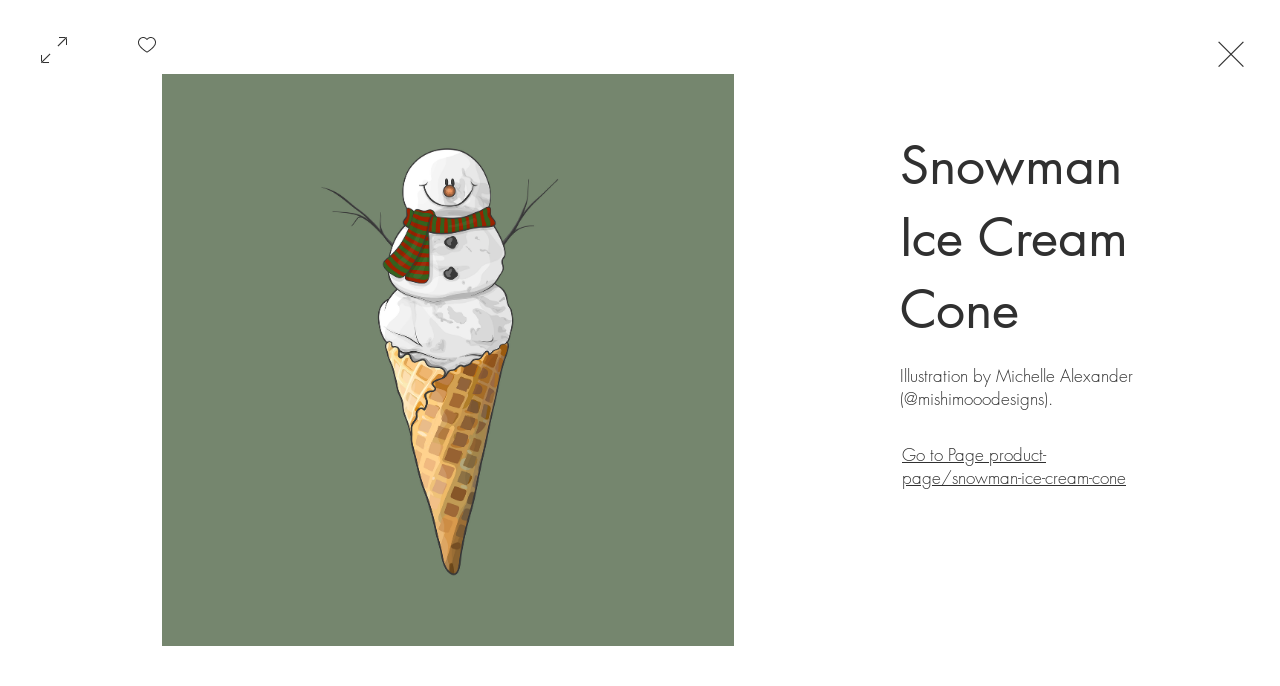

--- FILE ---
content_type: text/css; charset=utf-8
request_url: https://www.michellealexander.art/_serverless/pro-gallery-css-v4-server/layoutCss?ver=2&id=pro-gallery-fullscreen-wrapper&items=3706_6000_6000&container=0_896_572_720&options=cubeType:fit%7CgalleryLayout:5%7CtextBoxHeight:0%7CisRTL:false%7CuseMaxDimensions:true%7CarrowsPosition:1%7CarrowsSize:50
body_size: -122
content:
#pro-gallery-pro-gallery-fullscreen-wrapper .pro-gallery-parent-container{ width: 896px !important; height: 572px !important; } #pro-gallery-pro-gallery-fullscreen-wrapper [data-hook="item-container"][data-idx="0"].gallery-item-container{opacity: 1 !important;display: block !important;transition: opacity .2s ease !important;top: 0px !important;left: 0px !important;right: auto !important;height: 572px !important;width: 716px !important;} #pro-gallery-pro-gallery-fullscreen-wrapper [data-hook="item-container"][data-idx="0"] .gallery-item-common-info-outer{height: 100% !important;} #pro-gallery-pro-gallery-fullscreen-wrapper [data-hook="item-container"][data-idx="0"] .gallery-item-common-info{height: 100% !important;width: 100% !important;} #pro-gallery-pro-gallery-fullscreen-wrapper [data-hook="item-container"][data-idx="0"] .gallery-item-wrapper{width: 716px !important;height: 572px !important;margin: 0 !important;} #pro-gallery-pro-gallery-fullscreen-wrapper [data-hook="item-container"][data-idx="0"] .gallery-item-content{width: 572px !important;height: 572px !important;margin: 0px 72px !important;opacity: 1 !important;} #pro-gallery-pro-gallery-fullscreen-wrapper [data-hook="item-container"][data-idx="0"] .gallery-item-hover{width: 572px !important;height: 572px !important;opacity: 1 !important;} #pro-gallery-pro-gallery-fullscreen-wrapper [data-hook="item-container"][data-idx="0"] .item-hover-flex-container{width: 572px !important;height: 572px !important;margin: 0px 72px !important;opacity: 1 !important;} #pro-gallery-pro-gallery-fullscreen-wrapper [data-hook="item-container"][data-idx="0"] .gallery-item-wrapper img{width: 100% !important;height: 100% !important;opacity: 1 !important;} #pro-gallery-pro-gallery-fullscreen-wrapper .pro-gallery-prerender{height:572px !important;}#pro-gallery-pro-gallery-fullscreen-wrapper {height:572px !important; width:896px !important;}#pro-gallery-pro-gallery-fullscreen-wrapper .pro-gallery-margin-container {height:572px !important;}#pro-gallery-pro-gallery-fullscreen-wrapper .one-row:not(.thumbnails-gallery) {height:572px !important; width:716px !important;}#pro-gallery-pro-gallery-fullscreen-wrapper .one-row:not(.thumbnails-gallery) .gallery-horizontal-scroll {height:572px !important;}#pro-gallery-pro-gallery-fullscreen-wrapper .pro-gallery-parent-container:not(.gallery-slideshow) [data-hook=group-view] .item-link-wrapper::before {height:572px !important; width:716px !important;}#pro-gallery-pro-gallery-fullscreen-wrapper .pro-gallery-parent-container {height:572px !important; width:896px !important;}